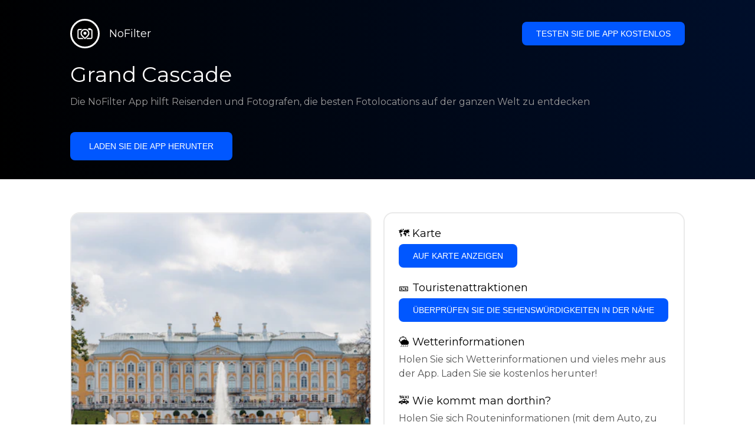

--- FILE ---
content_type: text/html; charset=utf-8
request_url: https://getnofilter.com/de/spot/grand-cascade-from-bridge-in-park-in-russia
body_size: 7193
content:
<!DOCTYPE html><html lang="de"><head><meta charSet="utf-8"/><meta name="viewport" content="width=device-width, initial-scale=1"/><link rel="preload" href="/_next/static/media/e8f2fbee2754df70-s.p.9b7a96b4.woff2" as="font" crossorigin="" type="font/woff2"/><link rel="preload" as="image" href="https://images.unsplash.com/photo-1694702817060-04eeacaa0a9d?crop=entropy&amp;cs=tinysrgb&amp;fit=max&amp;auto=format&amp;ixid=M3wyMzkyNXwwfDF8c2VhcmNofDkzfHxmb3VudGFpbnxlbnwwfHx8fDE3MzA3MjQ3NzB8MA&amp;ixlib=rb-4.0.3&amp;q=80&amp;w=400" fetchPriority="high"/><link rel="stylesheet" href="/_next/static/chunks/f4e0acf8cdada3ec.css" data-precedence="next"/><link rel="stylesheet" href="/_next/static/chunks/d5fee9eb36fedcb3.css" data-precedence="next"/><link rel="preload" as="script" fetchPriority="low" href="/_next/static/chunks/4c52643e5f1cf96b.js"/><script src="/_next/static/chunks/bed41af93ccbf77b.js" async=""></script><script src="/_next/static/chunks/8082ab48faca5ea1.js" async=""></script><script src="/_next/static/chunks/0e4889d356df2fcb.js" async=""></script><script src="/_next/static/chunks/turbopack-982cc4d3ec32fdef.js" async=""></script><script src="/_next/static/chunks/ff1a16fafef87110.js" async=""></script><script src="/_next/static/chunks/7dd66bdf8a7e5707.js" async=""></script><script src="/_next/static/chunks/a5196e0b2ba7a278.js" async=""></script><script src="/_next/static/chunks/84cb2b6e89d7b546.js" async=""></script><meta name="next-size-adjust" content=""/><link rel="preconnect" href="https://images.unsplash.com" crossorigin="anonymous"/><link rel="preconnect" href="https://statics.getnofilter.com" crossorigin="anonymous"/><meta name="theme-color" content="#ffffff"/><title>Grand Cascade - Von Bridge in Park, Russia</title><meta name="description" content="Große Kaskade und Brücke im Park ist ein berühmtes Wahrzeichen in St. Petersburg, Russland. Die Kaskade befindet sich zwischen dem oberen und dem unteren Parkteich und besteht aus 64 Stufen und 21 Springbrunnen. Die Brücke über die Kaskade wurde 1720 nach einem Entwurf von Domenico Trezzini gebaut. Das Hauptmerkmal des Parks sind zwei große Statuen, die (A) Samson darstellen, der das Maul eines Löwen aufreißt, und (B) eine Gruppe allegorischer Figuren. Der Park bietet auch wunderschön geformte Bäume, üppige Vegetation und romantische Pavillons. Diese malerische Landschaft bietet eine wunderbare Kulisse für viele unvergessliche Bilder!"/><meta name="author" content="Broda Noel"/><meta name="keywords" content="photo spots,photo location,best places to take photos,best instagrammable places,photo-travel app"/><meta name="robots" content="index, follow"/><meta name="apple-itunes-app" content="app-id=1445583976"/><meta name="fb:app_id" content="379133649596384"/><meta name="X-UA-Compatible" content="ie=edge"/><link rel="canonical" href="https://getnofilter.com/de/spot/grand-cascade-from-bridge-in-park-in-russia"/><link rel="alternate" hrefLang="ar" href="https://getnofilter.com/ar/spot/grand-cascade-from-bridge-in-park-in-russia"/><link rel="alternate" hrefLang="az" href="https://getnofilter.com/az/spot/grand-cascade-from-bridge-in-park-in-russia"/><link rel="alternate" hrefLang="be" href="https://getnofilter.com/be/spot/grand-cascade-from-bridge-in-park-in-russia"/><link rel="alternate" hrefLang="ca" href="https://getnofilter.com/ca/spot/grand-cascade-from-bridge-in-park-in-russia"/><link rel="alternate" hrefLang="cs" href="https://getnofilter.com/cs/spot/grand-cascade-from-bridge-in-park-in-russia"/><link rel="alternate" hrefLang="de" href="https://getnofilter.com/de/spot/grand-cascade-from-bridge-in-park-in-russia"/><link rel="alternate" hrefLang="en" href="https://getnofilter.com/en/spot/grand-cascade-from-bridge-in-park-in-russia"/><link rel="alternate" hrefLang="es" href="https://getnofilter.com/es/spot/grand-cascade-from-bridge-in-park-in-russia"/><link rel="alternate" hrefLang="fa" href="https://getnofilter.com/fa/spot/grand-cascade-from-bridge-in-park-in-russia"/><link rel="alternate" hrefLang="fr" href="https://getnofilter.com/fr/spot/grand-cascade-from-bridge-in-park-in-russia"/><link rel="alternate" hrefLang="hi" href="https://getnofilter.com/hi/spot/grand-cascade-from-bridge-in-park-in-russia"/><link rel="alternate" hrefLang="hr" href="https://getnofilter.com/hr/spot/grand-cascade-from-bridge-in-park-in-russia"/><link rel="alternate" hrefLang="hu" href="https://getnofilter.com/hu/spot/grand-cascade-from-bridge-in-park-in-russia"/><link rel="alternate" hrefLang="id" href="https://getnofilter.com/id/spot/grand-cascade-from-bridge-in-park-in-russia"/><link rel="alternate" hrefLang="in" href="https://getnofilter.com/id/spot/grand-cascade-from-bridge-in-park-in-russia"/><link rel="alternate" hrefLang="is" href="https://getnofilter.com/is/spot/grand-cascade-from-bridge-in-park-in-russia"/><link rel="alternate" hrefLang="it" href="https://getnofilter.com/it/spot/grand-cascade-from-bridge-in-park-in-russia"/><link rel="alternate" hrefLang="ja" href="https://getnofilter.com/ja/spot/grand-cascade-from-bridge-in-park-in-russia"/><link rel="alternate" hrefLang="ko" href="https://getnofilter.com/ko/spot/grand-cascade-from-bridge-in-park-in-russia"/><link rel="alternate" hrefLang="nl" href="https://getnofilter.com/nl/spot/grand-cascade-from-bridge-in-park-in-russia"/><link rel="alternate" hrefLang="pl" href="https://getnofilter.com/pl/spot/grand-cascade-from-bridge-in-park-in-russia"/><link rel="alternate" hrefLang="pt" href="https://getnofilter.com/pt/spot/grand-cascade-from-bridge-in-park-in-russia"/><link rel="alternate" hrefLang="ro" href="https://getnofilter.com/ro/spot/grand-cascade-from-bridge-in-park-in-russia"/><link rel="alternate" hrefLang="ru" href="https://getnofilter.com/ru/spot/grand-cascade-from-bridge-in-park-in-russia"/><link rel="alternate" hrefLang="sk" href="https://getnofilter.com/sk/spot/grand-cascade-from-bridge-in-park-in-russia"/><link rel="alternate" hrefLang="sv" href="https://getnofilter.com/sv/spot/grand-cascade-from-bridge-in-park-in-russia"/><link rel="alternate" hrefLang="th" href="https://getnofilter.com/th/spot/grand-cascade-from-bridge-in-park-in-russia"/><link rel="alternate" hrefLang="tr" href="https://getnofilter.com/tr/spot/grand-cascade-from-bridge-in-park-in-russia"/><link rel="alternate" hrefLang="uk" href="https://getnofilter.com/uk/spot/grand-cascade-from-bridge-in-park-in-russia"/><link rel="alternate" hrefLang="vi" href="https://getnofilter.com/vi/spot/grand-cascade-from-bridge-in-park-in-russia"/><link rel="alternate" hrefLang="zh" href="https://getnofilter.com/zh/spot/grand-cascade-from-bridge-in-park-in-russia"/><meta property="og:title" content="Grand Cascade - Von Bridge in Park, Russia"/><meta property="og:description" content="Große Kaskade und Brücke im Park ist ein berühmtes Wahrzeichen in St. Petersburg, Russland. Die Kaskade befindet sich zwischen dem oberen und dem unteren Parkteich und besteht aus 64 Stufen und 21 Springbrunnen. Die Brücke über die Kaskade wurde 1720 nach einem Entwurf von Domenico Trezzini gebaut. Das Hauptmerkmal des Parks sind zwei große Statuen, die (A) Samson darstellen, der das Maul eines Löwen aufreißt, und (B) eine Gruppe allegorischer Figuren. Der Park bietet auch wunderschön geformte Bäume, üppige Vegetation und romantische Pavillons. Diese malerische Landschaft bietet eine wunderbare Kulisse für viele unvergessliche Bilder!"/><meta property="og:url" content="https://getnofilter.com/de/spot/grand-cascade-from-bridge-in-park-in-russia"/><meta property="og:site_name" content="NoFilter®"/><meta property="og:locale" content="de"/><meta property="og:image" content="https://images.unsplash.com/photo-1694702817060-04eeacaa0a9d?crop=entropy&amp;cs=tinysrgb&amp;fit=max&amp;auto=format&amp;ixid=M3wyMzkyNXwwfDF8c2VhcmNofDkzfHxmb3VudGFpbnxlbnwwfHx8fDE3MzA3MjQ3NzB8MA&amp;ixlib=rb-4.0.3&amp;q=80&amp;w=1080"/><meta property="og:image:width" content="3648"/><meta property="og:image:height" content="5472"/><meta property="og:image:alt" content="Grand Cascade - Von Bridge in Park, Russia"/><meta property="og:type" content="website"/><meta name="twitter:card" content="summary_large_image"/><meta name="twitter:title" content="Grand Cascade - Von Bridge in Park, Russia"/><meta name="twitter:description" content="Große Kaskade und Brücke im Park ist ein berühmtes Wahrzeichen in St. Petersburg, Russland. Die Kaskade befindet sich zwischen dem oberen und dem unteren Parkteich und besteht aus 64 Stufen und 21 Springbrunnen. Die Brücke über die Kaskade wurde 1720 nach einem Entwurf von Domenico Trezzini gebaut. Das Hauptmerkmal des Parks sind zwei große Statuen, die (A) Samson darstellen, der das Maul eines Löwen aufreißt, und (B) eine Gruppe allegorischer Figuren. Der Park bietet auch wunderschön geformte Bäume, üppige Vegetation und romantische Pavillons. Diese malerische Landschaft bietet eine wunderbare Kulisse für viele unvergessliche Bilder!"/><meta name="twitter:image" content="https://images.unsplash.com/photo-1694702817060-04eeacaa0a9d?crop=entropy&amp;cs=tinysrgb&amp;fit=max&amp;auto=format&amp;ixid=M3wyMzkyNXwwfDF8c2VhcmNofDkzfHxmb3VudGFpbnxlbnwwfHx8fDE3MzA3MjQ3NzB8MA&amp;ixlib=rb-4.0.3&amp;q=80&amp;w=1080"/><meta name="twitter:image:width" content="3648"/><meta name="twitter:image:height" content="5472"/><meta name="twitter:image:alt" content="Grand Cascade - Von Bridge in Park, Russia"/><link rel="shortcut icon" href="/img/favicon-small.png"/><link rel="apple-touch-icon" href="/img/favicon.png"/><script src="/_next/static/chunks/a6dad97d9634a72d.js" noModule=""></script></head><body class="montserrat_a82a09f6-module__zj2oXG__className"><div hidden=""><!--$--><!--/$--></div><div class="Header-module__ldgnoG__root"><div class="content-wrapper"><div class="Header-module__ldgnoG__top"><a class="Logo-module__FeqWJG__root" href="/de"><div class="Logo-module__FeqWJG__image"></div><div class="Logo-module__FeqWJG__text">NoFilter</div></a><div class="desktopOnly"><button class="Button-module__e7WGRa__root   ">Testen Sie die App kostenlos</button></div></div><div class="Header-module__ldgnoG__center"><div class="Header-module__ldgnoG__left"><h1>Grand Cascade</h1><p>Die NoFilter App hilft Reisenden und Fotografen, die besten Fotolocations auf der ganzen Welt zu entdecken</p><button class="Button-module__e7WGRa__root Button-module__e7WGRa__big  ">Laden Sie die App herunter</button></div></div></div></div><div class="Spot-module__d2znca__root"><div class="content-wrapper" id="content"><article class="TheSpot-module__2jdcOG__root"><div class="TheSpot-module__2jdcOG__wrapper"><div class="TheSpot-module__2jdcOG__photo" data-n="1"><figure><img fetchPriority="high" class="img" src="https://images.unsplash.com/photo-1694702817060-04eeacaa0a9d?crop=entropy&amp;cs=tinysrgb&amp;fit=max&amp;auto=format&amp;ixid=M3wyMzkyNXwwfDF8c2VhcmNofDkzfHxmb3VudGFpbnxlbnwwfHx8fDE3MzA3MjQ3NzB8MA&amp;ixlib=rb-4.0.3&amp;q=80&amp;w=400" alt="Grand Cascade - Von Bridge in Park, Russia" style="width:100%;aspect-ratio:0.6666666666666666"/><figcaption>Grand Cascade - Von Bridge in Park, Russia</figcaption><div class="TheSpot-module__2jdcOG__data"><div class="TheSpot-module__2jdcOG__by"><div class="TheSpot-module__2jdcOG__avatar">U</div><span>@<!-- -->ikocs<!-- --> - Unsplash</span></div><div class="TheSpot-module__2jdcOG__name">Grand Cascade</div><div class="TheSpot-module__2jdcOG__from">📍 <!-- -->Von Bridge in Park, Russia</div></div><div class="TheSpot-module__2jdcOG__description"><span>Große Kaskade und Brücke im Park ist ein berühmtes Wahrzeichen in St. Petersburg, Russland. Die Kaskade befindet sich zwischen dem oberen und dem unteren Parkteich und besteht aus 64 Stufen und 21 Springbrunnen. Die Brücke über die Kaskade wurde 1720 nach einem Entwurf von Domenico Trezzini gebaut. Das Hauptmerkmal des Parks sind zwei große Statuen, die (A) Samson darstellen, der das Maul eines Löwen aufreißt, und (B) eine Gruppe allegorischer Figuren. Der Park bietet auch wunderschön geformte Bäume, üppige Vegetation und romantische Pavillons. Diese malerische Landschaft bietet eine wunderbare Kulisse für viele unvergessliche Bilder!</span></div></figure></div><div class="TheSpot-module__2jdcOG__actions"><h2 style="margin-top:0">🗺 <!-- -->Karte</h2><button class="Button-module__e7WGRa__root   TheSpot-module__2jdcOG__checkButton">Auf Karte anzeigen</button><h2>🎫 <!-- -->Touristenattraktionen</h2><button class="Button-module__e7WGRa__root   TheSpot-module__2jdcOG__checkButton">Überprüfen Sie die Sehenswürdigkeiten in der Nähe</button><h2>🌦 <!-- -->Wetterinformationen</h2><div class="TheSpot-module__2jdcOG__action_text">Holen Sie sich Wetterinformationen und vieles mehr aus der App. Laden Sie sie kostenlos herunter!</div><h2>🚕 <!-- -->Wie kommt man dorthin?</h2><div class="TheSpot-module__2jdcOG__action_text">Holen Sie sich Routeninformationen (mit dem Auto, zu Fuß, mit öffentlichen Verkehrsmitteln usw.) und vieles mehr aus der App. Laden Sie sie kostenlos herunter!</div></div></div></article><div class="Spot-module__d2znca__download"><div class="JoinToday-module__8RVVCq__root"><div class="JoinToday-module__8RVVCq__wrapper"><div class="JoinToday-module__8RVVCq__text">Möchten Sie mehr sehen?<br/>Laden Sie die App herunter. Sie ist kostenlos!</div><div class="JoinToday-module__8RVVCq__download"><button class="Button-module__e7WGRa__root Button-module__e7WGRa__big Button-module__e7WGRa__secondary ">Klicken Sie hier</button></div></div></div></div></div></div><!--$--><!--/$--><div class="Footer-module__Grjkva__root"><div class="content-wrapper"><div class="Footer-module__Grjkva__wrapper"><div class="Footer-module__Grjkva__left"><div>NoFilter</div><div class="Footer-module__Grjkva__lema">Entdecken Sie die besten Fotolocations in der Nähe und weltweit. Finden Sie atemberaubende Orte, die von Fotografen bewertet wurden. Kostenlose App für Android und iOS</div><div class="Footer-module__Grjkva__title">Soziale Medien</div><div class="Footer-module__Grjkva__socialMedia"><a href="https://instagram.com/getnofilter" target="_blank" rel="noopener noreferrer">@getnofilter</a></div></div><div class="Footer-module__Grjkva__center"><div><div class="Footer-module__Grjkva__title">Nützliche Links</div><ul><li><a href="/de/blog">Blog</a></li><li><a href="/de/terms-of-use">Nutzungsbedingungen</a></li><li><a href="/de/privacy-policy">Datenschutzrichtlinie</a></li><li><a href="/de/developers">Developers</a></li><li><a href="de/brand-toolkit">Brand Toolkit</a></li><li><a href="/de/contact">Kontaktieren Sie uns</a></li></ul></div></div><div class="Footer-module__Grjkva__right"><div class="Footer-module__Grjkva__title">Möchten Sie mehr sehen?<br/>Laden Sie die App herunter. Sie ist kostenlos!</div></div></div></div><div class="Footer-module__Grjkva__bottom"><div class="content-wrapper"><div>© Copyright - NoFilter</div></div></div></div><script src="/_next/static/chunks/4c52643e5f1cf96b.js" id="_R_" async=""></script><script>(self.__next_f=self.__next_f||[]).push([0])</script><script>self.__next_f.push([1,"1:\"$Sreact.fragment\"\n2:I[39756,[\"/_next/static/chunks/ff1a16fafef87110.js\",\"/_next/static/chunks/7dd66bdf8a7e5707.js\"],\"default\"]\n3:I[37457,[\"/_next/static/chunks/ff1a16fafef87110.js\",\"/_next/static/chunks/7dd66bdf8a7e5707.js\"],\"default\"]\n6:I[97367,[\"/_next/static/chunks/ff1a16fafef87110.js\",\"/_next/static/chunks/7dd66bdf8a7e5707.js\"],\"OutletBoundary\"]\n8:I[11533,[\"/_next/static/chunks/ff1a16fafef87110.js\",\"/_next/static/chunks/7dd66bdf8a7e5707.js\"],\"AsyncMetadataOutlet\"]\na:I[97367,[\"/_next/static/chunks/ff1a16fafef87110.js\",\"/_next/static/chunks/7dd66bdf8a7e5707.js\"],\"ViewportBoundary\"]\nc:I[97367,[\"/_next/static/chunks/ff1a16fafef87110.js\",\"/_next/static/chunks/7dd66bdf8a7e5707.js\"],\"MetadataBoundary\"]\nd:\"$Sreact.suspense\"\nf:I[68027,[],\"default\"]\n:HL[\"/_next/static/chunks/f4e0acf8cdada3ec.css\",\"style\"]\n:HL[\"/_next/static/media/e8f2fbee2754df70-s.p.9b7a96b4.woff2\",\"font\",{\"crossOrigin\":\"\",\"type\":\"font/woff2\"}]\n:HL[\"/_next/static/chunks/d5fee9eb36fedcb3.css\",\"style\"]\n"])</script><script>self.__next_f.push([1,"0:{\"P\":null,\"b\":\"8ue0UDvI8FZK_NeqvX7jw\",\"p\":\"\",\"c\":[\"\",\"de\",\"spot\",\"grand-cascade-from-bridge-in-park-in-russia\"],\"i\":false,\"f\":[[[\"\",{\"children\":[[\"lang\",\"de\",\"d\"],{\"children\":[\"spot\",{\"children\":[[\"slug\",\"grand-cascade-from-bridge-in-park-in-russia\",\"d\"],{\"children\":[\"__PAGE__\",{}]}]}]},\"$undefined\",\"$undefined\",true]}],[\"\",[\"$\",\"$1\",\"c\",{\"children\":[null,[\"$\",\"$L2\",null,{\"parallelRouterKey\":\"children\",\"error\":\"$undefined\",\"errorStyles\":\"$undefined\",\"errorScripts\":\"$undefined\",\"template\":[\"$\",\"$L3\",null,{}],\"templateStyles\":\"$undefined\",\"templateScripts\":\"$undefined\",\"notFound\":[[[\"$\",\"title\",null,{\"children\":\"404: This page could not be found.\"}],[\"$\",\"div\",null,{\"style\":{\"fontFamily\":\"system-ui,\\\"Segoe UI\\\",Roboto,Helvetica,Arial,sans-serif,\\\"Apple Color Emoji\\\",\\\"Segoe UI Emoji\\\"\",\"height\":\"100vh\",\"textAlign\":\"center\",\"display\":\"flex\",\"flexDirection\":\"column\",\"alignItems\":\"center\",\"justifyContent\":\"center\"},\"children\":[\"$\",\"div\",null,{\"children\":[[\"$\",\"style\",null,{\"dangerouslySetInnerHTML\":{\"__html\":\"body{color:#000;background:#fff;margin:0}.next-error-h1{border-right:1px solid rgba(0,0,0,.3)}@media (prefers-color-scheme:dark){body{color:#fff;background:#000}.next-error-h1{border-right:1px solid rgba(255,255,255,.3)}}\"}}],[\"$\",\"h1\",null,{\"className\":\"next-error-h1\",\"style\":{\"display\":\"inline-block\",\"margin\":\"0 20px 0 0\",\"padding\":\"0 23px 0 0\",\"fontSize\":24,\"fontWeight\":500,\"verticalAlign\":\"top\",\"lineHeight\":\"49px\"},\"children\":404}],[\"$\",\"div\",null,{\"style\":{\"display\":\"inline-block\"},\"children\":[\"$\",\"h2\",null,{\"style\":{\"fontSize\":14,\"fontWeight\":400,\"lineHeight\":\"49px\",\"margin\":0},\"children\":\"This page could not be found.\"}]}]]}]}]],[]],\"forbidden\":\"$undefined\",\"unauthorized\":\"$undefined\"}]]}],{\"children\":[[\"lang\",\"de\",\"d\"],[\"$\",\"$1\",\"c\",{\"children\":[[[\"$\",\"link\",\"0\",{\"rel\":\"stylesheet\",\"href\":\"/_next/static/chunks/f4e0acf8cdada3ec.css\",\"precedence\":\"next\",\"crossOrigin\":\"$undefined\",\"nonce\":\"$undefined\"}],[\"$\",\"script\",\"script-0\",{\"src\":\"/_next/static/chunks/a5196e0b2ba7a278.js\",\"async\":true,\"nonce\":\"$undefined\"}]],\"$L4\"]}],{\"children\":[\"spot\",[\"$\",\"$1\",\"c\",{\"children\":[null,[\"$\",\"$L2\",null,{\"parallelRouterKey\":\"children\",\"error\":\"$undefined\",\"errorStyles\":\"$undefined\",\"errorScripts\":\"$undefined\",\"template\":[\"$\",\"$L3\",null,{}],\"templateStyles\":\"$undefined\",\"templateScripts\":\"$undefined\",\"notFound\":\"$undefined\",\"forbidden\":\"$undefined\",\"unauthorized\":\"$undefined\"}]]}],{\"children\":[[\"slug\",\"grand-cascade-from-bridge-in-park-in-russia\",\"d\"],[\"$\",\"$1\",\"c\",{\"children\":[null,[\"$\",\"$L2\",null,{\"parallelRouterKey\":\"children\",\"error\":\"$undefined\",\"errorStyles\":\"$undefined\",\"errorScripts\":\"$undefined\",\"template\":[\"$\",\"$L3\",null,{}],\"templateStyles\":\"$undefined\",\"templateScripts\":\"$undefined\",\"notFound\":\"$undefined\",\"forbidden\":\"$undefined\",\"unauthorized\":\"$undefined\"}]]}],{\"children\":[\"__PAGE__\",[\"$\",\"$1\",\"c\",{\"children\":[\"$L5\",[[\"$\",\"link\",\"0\",{\"rel\":\"stylesheet\",\"href\":\"/_next/static/chunks/d5fee9eb36fedcb3.css\",\"precedence\":\"next\",\"crossOrigin\":\"$undefined\",\"nonce\":\"$undefined\"}],[\"$\",\"script\",\"script-0\",{\"src\":\"/_next/static/chunks/84cb2b6e89d7b546.js\",\"async\":true,\"nonce\":\"$undefined\"}]],[\"$\",\"$L6\",null,{\"children\":[\"$L7\",[\"$\",\"$L8\",null,{\"promise\":\"$@9\"}]]}]]}],{},null,false]},null,false]},null,false]},null,false]},null,false],[\"$\",\"$1\",\"h\",{\"children\":[null,[[\"$\",\"$La\",null,{\"children\":\"$Lb\"}],[\"$\",\"meta\",null,{\"name\":\"next-size-adjust\",\"content\":\"\"}]],[\"$\",\"$Lc\",null,{\"children\":[\"$\",\"div\",null,{\"hidden\":true,\"children\":[\"$\",\"$d\",null,{\"fallback\":null,\"children\":\"$Le\"}]}]}]]}],false]],\"m\":\"$undefined\",\"G\":[\"$f\",[]],\"s\":false,\"S\":true}\n"])</script><script>self.__next_f.push([1,"10:I[22016,[\"/_next/static/chunks/a5196e0b2ba7a278.js\",\"/_next/static/chunks/84cb2b6e89d7b546.js\"],\"default\"]\n"])</script><script>self.__next_f.push([1,"4:[\"$\",\"html\",null,{\"lang\":\"de\",\"children\":[[\"$\",\"head\",null,{\"children\":[[\"$\",\"link\",null,{\"rel\":\"preconnect\",\"href\":\"https://images.unsplash.com\",\"crossOrigin\":\"anonymous\"}],[\"$\",\"link\",null,{\"rel\":\"preconnect\",\"href\":\"https://statics.getnofilter.com\",\"crossOrigin\":\"anonymous\"}]]}],[\"$\",\"body\",null,{\"className\":\"montserrat_a82a09f6-module__zj2oXG__className\",\"children\":[[\"$\",\"$L2\",null,{\"parallelRouterKey\":\"children\",\"error\":\"$undefined\",\"errorStyles\":\"$undefined\",\"errorScripts\":\"$undefined\",\"template\":[\"$\",\"$L3\",null,{}],\"templateStyles\":\"$undefined\",\"templateScripts\":\"$undefined\",\"notFound\":\"$undefined\",\"forbidden\":\"$undefined\",\"unauthorized\":\"$undefined\"}],[\"$\",\"div\",null,{\"className\":\"Footer-module__Grjkva__root\",\"children\":[[\"$\",\"div\",null,{\"className\":\"content-wrapper\",\"children\":[\"$\",\"div\",null,{\"className\":\"Footer-module__Grjkva__wrapper\",\"children\":[[\"$\",\"div\",null,{\"className\":\"Footer-module__Grjkva__left\",\"children\":[[\"$\",\"div\",null,{\"children\":\"NoFilter\"}],[\"$\",\"div\",null,{\"className\":\"Footer-module__Grjkva__lema\",\"children\":\"Entdecken Sie die besten Fotolocations in der Nähe und weltweit. Finden Sie atemberaubende Orte, die von Fotografen bewertet wurden. Kostenlose App für Android und iOS\"}],[\"$\",\"div\",null,{\"className\":\"Footer-module__Grjkva__title\",\"children\":\"Soziale Medien\"}],[\"$\",\"div\",null,{\"className\":\"Footer-module__Grjkva__socialMedia\",\"children\":[\"$\",\"a\",null,{\"href\":\"https://instagram.com/getnofilter\",\"target\":\"_blank\",\"rel\":\"noopener noreferrer\",\"children\":\"@getnofilter\"}]}]]}],[\"$\",\"div\",null,{\"className\":\"Footer-module__Grjkva__center\",\"children\":[\"$\",\"div\",null,{\"className\":\"$undefined\",\"children\":[[\"$\",\"div\",null,{\"className\":\"Footer-module__Grjkva__title\",\"children\":\"Nützliche Links\"}],[\"$\",\"ul\",null,{\"children\":[[\"$\",\"li\",null,{\"children\":[\"$\",\"$L10\",null,{\"href\":\"/de/blog\",\"prefetch\":false,\"children\":\"Blog\"}]}],[\"$\",\"li\",null,{\"children\":[\"$\",\"$L10\",null,{\"href\":\"/de/terms-of-use\",\"prefetch\":false,\"children\":\"Nutzungsbedingungen\"}]}],[\"$\",\"li\",null,{\"children\":[\"$\",\"$L10\",null,{\"href\":\"/de/privacy-policy\",\"prefetch\":false,\"children\":\"Datenschutzrichtlinie\"}]}],[\"$\",\"li\",null,{\"children\":[\"$\",\"$L10\",null,{\"href\":\"/de/developers\",\"prefetch\":false,\"children\":\"Developers\"}]}],[\"$\",\"li\",null,{\"children\":[\"$\",\"$L10\",null,{\"href\":\"de/brand-toolkit\",\"prefetch\":false,\"children\":\"Brand Toolkit\"}]}],[\"$\",\"li\",null,{\"children\":[\"$\",\"$L10\",null,{\"href\":\"/de/contact\",\"prefetch\":false,\"children\":\"Kontaktieren Sie uns\"}]}]]}]]}]}],[\"$\",\"div\",null,{\"className\":\"Footer-module__Grjkva__right\",\"children\":[\"$\",\"div\",null,{\"className\":\"Footer-module__Grjkva__title\",\"children\":[\"Möchten Sie mehr sehen?\",[\"$\",\"br\",null,{}],\"Laden Sie die App herunter. Sie ist kostenlos!\"]}]}]]}]}],[\"$\",\"div\",null,{\"className\":\"Footer-module__Grjkva__bottom\",\"children\":[\"$\",\"div\",null,{\"className\":\"content-wrapper\",\"children\":[\"$\",\"div\",null,{\"children\":\"© Copyright - NoFilter\"}]}]}]]}]]}]]}]\n"])</script><script>self.__next_f.push([1,"b:[[\"$\",\"meta\",\"0\",{\"charSet\":\"utf-8\"}],[\"$\",\"meta\",\"1\",{\"name\":\"viewport\",\"content\":\"width=device-width, initial-scale=1\"}],[\"$\",\"meta\",\"2\",{\"name\":\"theme-color\",\"content\":\"#ffffff\"}]]\n7:null\n"])</script><script>self.__next_f.push([1,"11:I[79520,[\"/_next/static/chunks/a5196e0b2ba7a278.js\",\"/_next/static/chunks/84cb2b6e89d7b546.js\"],\"\"]\n12:Tdf4,"])</script><script>self.__next_f.push([1,"[{\"@context\":\"https://schema.org/\",\"@type\":\"WebPage\",\"@id\":\"https://getnofilter.com/de/spot/grand-cascade-from-bridge-in-park-in-russia#webpage\",\"url\":\"https://getnofilter.com/de/spot/grand-cascade-from-bridge-in-park-in-russia\",\"name\":\"Grand Cascade - Von Bridge in Park, Russia\",\"description\":\"Große Kaskade und Brücke im Park ist ein berühmtes Wahrzeichen in St. Petersburg, Russland. Die Kaskade befindet sich zwischen dem oberen und dem unteren Parkteich und besteht aus 64 Stufen und 21 Springbrunnen. Die Brücke über die Kaskade wurde 1720 nach einem Entwurf von Domenico Trezzini gebaut. Das Hauptmerkmal des Parks sind zwei große Statuen, die (A) Samson darstellen, der das Maul eines Löwen aufreißt, und (B) eine Gruppe allegorischer Figuren. Der Park bietet auch wunderschön geformte Bäume, üppige Vegetation und romantische Pavillons. Diese malerische Landschaft bietet eine wunderbare Kulisse für viele unvergessliche Bilder!\",\"inLanguage\":\"de\",\"isPartOf\":\"https://getnofilter.com\",\"primaryImageOfPage\":{\"@id\":\"https://getnofilter.com/de/spot/grand-cascade-from-bridge-in-park-in-russia#image\"},\"mainEntity\":{\"@id\":\"https://getnofilter.com/de/spot/grand-cascade-from-bridge-in-park-in-russia#place\"}},{\"@context\":\"https://schema.org/\",\"@type\":\"Place\",\"@id\":\"https://getnofilter.com/de/spot/grand-cascade-from-bridge-in-park-in-russia#place\",\"mainEntityOfPage\":\"https://getnofilter.com/de/spot/grand-cascade-from-bridge-in-park-in-russia#webpage\",\"url\":\"https://getnofilter.com/de/spot/grand-cascade-from-bridge-in-park-in-russia\",\"hasMap\":\"https://getnofilter.com/de/spot/grand-cascade-from-bridge-in-park-in-russia\",\"name\":\"Grand Cascade - Von Bridge in Park, Russia\",\"description\":\"Große Kaskade und Brücke im Park ist ein berühmtes Wahrzeichen in St. Petersburg, Russland. Die Kaskade befindet sich zwischen dem oberen und dem unteren Parkteich und besteht aus 64 Stufen und 21 Springbrunnen. Die Brücke über die Kaskade wurde 1720 nach einem Entwurf von Domenico Trezzini gebaut. Das Hauptmerkmal des Parks sind zwei große Statuen, die (A) Samson darstellen, der das Maul eines Löwen aufreißt, und (B) eine Gruppe allegorischer Figuren. Der Park bietet auch wunderschön geformte Bäume, üppige Vegetation und romantische Pavillons. Diese malerische Landschaft bietet eine wunderbare Kulisse für viele unvergessliche Bilder!\",\"image\":\"https://images.unsplash.com/photo-1694702817060-04eeacaa0a9d?crop=entropy\u0026cs=tinysrgb\u0026fit=max\u0026auto=format\u0026ixid=M3wyMzkyNXwwfDF8c2VhcmNofDkzfHxmb3VudGFpbnxlbnwwfHx8fDE3MzA3MjQ3NzB8MA\u0026ixlib=rb-4.0.3\u0026q=80\u0026w=1080\",\"latitude\":59.88666728880156,\"longitude\":29.910066425800323,\"geo\":{\"@type\":\"GeoCoordinates\",\"latitude\":59.88666728880156,\"longitude\":29.910066425800323},\"address\":{\"@type\":\"PostalAddress\",\"addressCountry\":\"Russia\",\"addressLocality\":\"Bridge in Park\"},\"publicAccess\":true},{\"@context\":\"https://schema.org/\",\"@type\":\"ImageObject\",\"@id\":\"https://getnofilter.com/de/spot/grand-cascade-from-bridge-in-park-in-russia#image\",\"contentUrl\":\"https://images.unsplash.com/photo-1694702817060-04eeacaa0a9d?crop=entropy\u0026cs=tinysrgb\u0026fit=max\u0026auto=format\u0026ixid=M3wyMzkyNXwwfDF8c2VhcmNofDkzfHxmb3VudGFpbnxlbnwwfHx8fDE3MzA3MjQ3NzB8MA\u0026ixlib=rb-4.0.3\u0026q=80\u0026w=1080\",\"license\":\"https://getnofilter.com/terms-of-use\",\"acquireLicensePage\":\"https://getnofilter.com/terms-of-use\",\"creditText\":\"NoFilter \u0026 Photo author\",\"width\":3648,\"height\":5472,\"caption\":\"Grand Cascade - Von Bridge in Park, Russia\",\"creator\":{\"@type\":\"Person\",\"name\":\"ikocs\"},\"representativeOfPage\":true,\"copyrightNotice\":\"NoFilter \u0026 Photo author\"}]"])</script><script>self.__next_f.push([1,"5:[[\"$\",\"$L11\",null,{\"id\":\"spot-jsonld\",\"type\":\"application/ld+json\",\"dangerouslySetInnerHTML\":{\"__html\":\"$12\"}}],\"$L13\",\"$L14\",\"$L15\"]\n"])</script><script>self.__next_f.push([1,"9:{\"metadata\":[[\"$\",\"title\",\"0\",{\"children\":\"Grand Cascade - Von Bridge in Park, Russia\"}],[\"$\",\"meta\",\"1\",{\"name\":\"description\",\"content\":\"Große Kaskade und Brücke im Park ist ein berühmtes Wahrzeichen in St. Petersburg, Russland. Die Kaskade befindet sich zwischen dem oberen und dem unteren Parkteich und besteht aus 64 Stufen und 21 Springbrunnen. Die Brücke über die Kaskade wurde 1720 nach einem Entwurf von Domenico Trezzini gebaut. Das Hauptmerkmal des Parks sind zwei große Statuen, die (A) Samson darstellen, der das Maul eines Löwen aufreißt, und (B) eine Gruppe allegorischer Figuren. Der Park bietet auch wunderschön geformte Bäume, üppige Vegetation und romantische Pavillons. Diese malerische Landschaft bietet eine wunderbare Kulisse für viele unvergessliche Bilder!\"}],[\"$\",\"meta\",\"2\",{\"name\":\"author\",\"content\":\"Broda Noel\"}],[\"$\",\"meta\",\"3\",{\"name\":\"keywords\",\"content\":\"photo spots,photo location,best places to take photos,best instagrammable places,photo-travel app\"}],[\"$\",\"meta\",\"4\",{\"name\":\"robots\",\"content\":\"index, follow\"}],[\"$\",\"meta\",\"5\",{\"name\":\"apple-itunes-app\",\"content\":\"app-id=1445583976\"}],[\"$\",\"meta\",\"6\",{\"name\":\"fb:app_id\",\"content\":\"379133649596384\"}],[\"$\",\"meta\",\"7\",{\"name\":\"X-UA-Compatible\",\"content\":\"ie=edge\"}],[\"$\",\"link\",\"8\",{\"rel\":\"canonical\",\"href\":\"https://getnofilter.com/de/spot/grand-cascade-from-bridge-in-park-in-russia\"}],[\"$\",\"link\",\"9\",{\"rel\":\"alternate\",\"hrefLang\":\"ar\",\"href\":\"https://getnofilter.com/ar/spot/grand-cascade-from-bridge-in-park-in-russia\"}],[\"$\",\"link\",\"10\",{\"rel\":\"alternate\",\"hrefLang\":\"az\",\"href\":\"https://getnofilter.com/az/spot/grand-cascade-from-bridge-in-park-in-russia\"}],[\"$\",\"link\",\"11\",{\"rel\":\"alternate\",\"hrefLang\":\"be\",\"href\":\"https://getnofilter.com/be/spot/grand-cascade-from-bridge-in-park-in-russia\"}],[\"$\",\"link\",\"12\",{\"rel\":\"alternate\",\"hrefLang\":\"ca\",\"href\":\"https://getnofilter.com/ca/spot/grand-cascade-from-bridge-in-park-in-russia\"}],[\"$\",\"link\",\"13\",{\"rel\":\"alternate\",\"hrefLang\":\"cs\",\"href\":\"https://getnofilter.com/cs/spot/grand-cascade-from-bridge-in-park-in-russia\"}],[\"$\",\"link\",\"14\",{\"rel\":\"alternate\",\"hrefLang\":\"de\",\"href\":\"https://getnofilter.com/de/spot/grand-cascade-from-bridge-in-park-in-russia\"}],[\"$\",\"link\",\"15\",{\"rel\":\"alternate\",\"hrefLang\":\"en\",\"href\":\"https://getnofilter.com/en/spot/grand-cascade-from-bridge-in-park-in-russia\"}],[\"$\",\"link\",\"16\",{\"rel\":\"alternate\",\"hrefLang\":\"es\",\"href\":\"https://getnofilter.com/es/spot/grand-cascade-from-bridge-in-park-in-russia\"}],[\"$\",\"link\",\"17\",{\"rel\":\"alternate\",\"hrefLang\":\"fa\",\"href\":\"https://getnofilter.com/fa/spot/grand-cascade-from-bridge-in-park-in-russia\"}],[\"$\",\"link\",\"18\",{\"rel\":\"alternate\",\"hrefLang\":\"fr\",\"href\":\"https://getnofilter.com/fr/spot/grand-cascade-from-bridge-in-park-in-russia\"}],[\"$\",\"link\",\"19\",{\"rel\":\"alternate\",\"hrefLang\":\"hi\",\"href\":\"https://getnofilter.com/hi/spot/grand-cascade-from-bridge-in-park-in-russia\"}],[\"$\",\"link\",\"20\",{\"rel\":\"alternate\",\"hrefLang\":\"hr\",\"href\":\"https://getnofilter.com/hr/spot/grand-cascade-from-bridge-in-park-in-russia\"}],[\"$\",\"link\",\"21\",{\"rel\":\"alternate\",\"hrefLang\":\"hu\",\"href\":\"https://getnofilter.com/hu/spot/grand-cascade-from-bridge-in-park-in-russia\"}],[\"$\",\"link\",\"22\",{\"rel\":\"alternate\",\"hrefLang\":\"id\",\"href\":\"https://getnofilter.com/id/spot/grand-cascade-from-bridge-in-park-in-russia\"}],[\"$\",\"link\",\"23\",{\"rel\":\"alternate\",\"hrefLang\":\"in\",\"href\":\"https://getnofilter.com/id/spot/grand-cascade-from-bridge-in-park-in-russia\"}],[\"$\",\"link\",\"24\",{\"rel\":\"alternate\",\"hrefLang\":\"is\",\"href\":\"https://getnofilter.com/is/spot/grand-cascade-from-bridge-in-park-in-russia\"}],[\"$\",\"link\",\"25\",{\"rel\":\"alternate\",\"hrefLang\":\"it\",\"href\":\"https://getnofilter.com/it/spot/grand-cascade-from-bridge-in-park-in-russia\"}],[\"$\",\"link\",\"26\",{\"rel\":\"alternate\",\"hrefLang\":\"ja\",\"href\":\"https://getnofilter.com/ja/spot/grand-cascade-from-bridge-in-park-in-russia\"}],\"$L16\",\"$L17\",\"$L18\",\"$L19\",\"$L1a\",\"$L1b\",\"$L1c\",\"$L1d\",\"$L1e\",\"$L1f\",\"$L20\",\"$L21\",\"$L22\",\"$L23\",\"$L24\",\"$L25\",\"$L26\",\"$L27\",\"$L28\",\"$L29\",\"$L2a\",\"$L2b\",\"$L2c\",\"$L2d\",\"$L2e\",\"$L2f\",\"$L30\",\"$L31\",\"$L32\",\"$L33\",\"$L34\",\"$L35\",\"$L36\"],\"error\":null,\"digest\":\"$undefined\"}\n"])</script><script>self.__next_f.push([1,"e:\"$9:metadata\"\n"])</script><script>self.__next_f.push([1,"37:I[752,[\"/_next/static/chunks/a5196e0b2ba7a278.js\",\"/_next/static/chunks/84cb2b6e89d7b546.js\"],\"default\"]\n38:I[64021,[\"/_next/static/chunks/a5196e0b2ba7a278.js\",\"/_next/static/chunks/84cb2b6e89d7b546.js\"],\"default\"]\n39:I[15512,[\"/_next/static/chunks/a5196e0b2ba7a278.js\",\"/_next/static/chunks/84cb2b6e89d7b546.js\"],\"default\"]\n3a:I[27201,[\"/_next/static/chunks/ff1a16fafef87110.js\",\"/_next/static/chunks/7dd66bdf8a7e5707.js\"],\"IconMark\"]\n"])</script><script>self.__next_f.push([1,"13:[\"$\",\"div\",null,{\"className\":\"Header-module__ldgnoG__root\",\"children\":[\"$\",\"div\",null,{\"className\":\"content-wrapper\",\"children\":[[\"$\",\"div\",null,{\"className\":\"Header-module__ldgnoG__top\",\"children\":[[\"$\",\"$L10\",null,{\"className\":\"Logo-module__FeqWJG__root\",\"href\":\"/de\",\"prefetch\":false,\"children\":[[\"$\",\"div\",null,{\"className\":\"Logo-module__FeqWJG__image\"}],[\"$\",\"div\",null,{\"className\":\"Logo-module__FeqWJG__text\",\"children\":\"NoFilter\"}]]}],[\"$\",\"$L37\",null,{\"buttonText\":\"Testen Sie die App kostenlos\",\"wrapperClassName\":\"desktopOnly\",\"downloadWrapperClassName\":\"Header-module__ldgnoG__topDownloads\"}]]}],[\"$\",\"div\",null,{\"className\":\"Header-module__ldgnoG__center\",\"children\":[\"$\",\"div\",null,{\"className\":\"Header-module__ldgnoG__left\",\"children\":[[\"$\",\"h1\",null,{\"children\":\"Grand Cascade\"}],[\"$\",\"p\",null,{\"children\":\"Die NoFilter App hilft Reisenden und Fotografen, die besten Fotolocations auf der ganzen Welt zu entdecken\"}],[\"$\",\"$L37\",null,{\"buttonText\":\"Laden Sie die App herunter\",\"buttonProps\":{\"isBig\":true},\"downloadWrapperClassName\":\"Header-module__ldgnoG__leftDownloads\"}]]}]}]]}]}]\n"])</script><script>self.__next_f.push([1,"14:[\"$\",\"$L38\",null,{\"spot\":{\"id\":\"9d4347d1-2038-424d-9552-2804d1ead822\",\"lat\":59.88666728880156,\"lng\":29.910066425800323,\"userPhotosHydrated\":[]}}]\n"])</script><script>self.__next_f.push([1,"15:[\"$\",\"div\",null,{\"className\":\"Spot-module__d2znca__root\",\"children\":[\"$\",\"div\",null,{\"className\":\"content-wrapper\",\"id\":\"content\",\"children\":[[\"$\",\"$L39\",null,{\"t\":{\"spot\":{\"anonymous\":\"Anonym\",\"header\":\"Wir helfen \u003cu\u003eReisenden und Fotografen\u003c/u\u003e, \u003cu\u003edie besten Fotolocations\u003c/u\u003e auf der ganzen Welt zu entdecken\",\"showOnMap\":\"Auf Karte anzeigen\",\"wantTo\":\"Möchten Sie mehr sehen? Laden Sie die App herunter. Sie ist kostenlos!\",\"noDescription\":\"Noch keine Beschreibung verfügbar\",\"allTheInfo\":\"Alle Informationen über:\",\"from\":\"Von\",\"weather\":\"Wetterinformationen\",\"howTo\":\"Wie kommt man dorthin?\",\"getWeather\":\"Holen Sie sich Wetterinformationen und vieles mehr aus der App. Laden Sie sie kostenlos herunter!\",\"getRoutes\":\"Holen Sie sich Routeninformationen (mit dem Auto, zu Fuß, mit öffentlichen Verkehrsmitteln usw.) und vieles mehr aus der App. Laden Sie sie kostenlos herunter!\",\"loading\":\"Laden\",\"map\":\"Karte\",\"touristAttractions\":\"Touristenattraktionen\",\"noAttractions\":\"Es gibt keine Touristenattraktionen in der Nähe\",\"checkTour\":\"Überprüfen Sie die Sehenswürdigkeiten in der Nähe\",\"seePrices\":\"Preise, Verfügbarkeit und mehr anzeigen\"}},\"lang\":\"de\",\"spot\":{\"id\":\"9d4347d1-2038-424d-9552-2804d1ead822\",\"slug\":\"grand-cascade-from-bridge-in-park-in-russia\",\"name\":\"Grand Cascade\",\"from\":\"Bridge in Park\",\"description\":\"Große Kaskade und Brücke im Park ist ein berühmtes Wahrzeichen in St. Petersburg, Russland. Die Kaskade befindet sich zwischen dem oberen und dem unteren Parkteich und besteht aus 64 Stufen und 21 Springbrunnen. Die Brücke über die Kaskade wurde 1720 nach einem Entwurf von Domenico Trezzini gebaut. Das Hauptmerkmal des Parks sind zwei große Statuen, die (A) Samson darstellen, der das Maul eines Löwen aufreißt, und (B) eine Gruppe allegorischer Figuren. Der Park bietet auch wunderschön geformte Bäume, üppige Vegetation und romantische Pavillons. Diese malerische Landschaft bietet eine wunderbare Kulisse für viele unvergessliche Bilder!\",\"lat\":59.88666728880156,\"lng\":29.910066425800323,\"photosHydrated\":[{\"id\":\"QsjSARs61xk\",\"urls\":{\"regular\":\"https://images.unsplash.com/photo-1694702817060-04eeacaa0a9d?crop=entropy\u0026cs=tinysrgb\u0026fit=max\u0026fm=jpg\u0026ixid=M3wyMzkyNXwwfDF8c2VhcmNofDkzfHxmb3VudGFpbnxlbnwwfHx8fDE3MzA3MjQ3NzB8MA\u0026ixlib=rb-4.0.3\u0026q=80\u0026w=1080\"},\"user\":{\"id\":\"NeRgrW3FTkE\",\"username\":\"ikocs\"},\"width\":3648,\"height\":5472}],\"userPhotosHydrated\":\"$14:props:spot:userPhotosHydrated\",\"country\":\"Russia\",\"isTop\":false,\"tips\":[],\"category\":4}}],[\"$\",\"div\",null,{\"className\":\"Spot-module__d2znca__download\",\"children\":[\"$\",\"div\",null,{\"className\":\"JoinToday-module__8RVVCq__root\",\"children\":[\"$\",\"div\",null,{\"className\":\"JoinToday-module__8RVVCq__wrapper\",\"children\":[[\"$\",\"div\",null,{\"className\":\"JoinToday-module__8RVVCq__text\",\"children\":[\"Möchten Sie mehr sehen?\",[\"$\",\"br\",null,{}],\"Laden Sie die App herunter. Sie ist kostenlos!\"]}],[\"$\",\"div\",null,{\"className\":\"JoinToday-module__8RVVCq__download\",\"children\":[\"$\",\"$L37\",null,{\"buttonText\":\"Klicken Sie hier\",\"buttonProps\":{\"isBig\":true,\"isSecondary\":true}}]}]]}]}]}]]}]}]\n"])</script><script>self.__next_f.push([1,"16:[\"$\",\"link\",\"27\",{\"rel\":\"alternate\",\"hrefLang\":\"ko\",\"href\":\"https://getnofilter.com/ko/spot/grand-cascade-from-bridge-in-park-in-russia\"}]\n17:[\"$\",\"link\",\"28\",{\"rel\":\"alternate\",\"hrefLang\":\"nl\",\"href\":\"https://getnofilter.com/nl/spot/grand-cascade-from-bridge-in-park-in-russia\"}]\n18:[\"$\",\"link\",\"29\",{\"rel\":\"alternate\",\"hrefLang\":\"pl\",\"href\":\"https://getnofilter.com/pl/spot/grand-cascade-from-bridge-in-park-in-russia\"}]\n19:[\"$\",\"link\",\"30\",{\"rel\":\"alternate\",\"hrefLang\":\"pt\",\"href\":\"https://getnofilter.com/pt/spot/grand-cascade-from-bridge-in-park-in-russia\"}]\n1a:[\"$\",\"link\",\"31\",{\"rel\":\"alternate\",\"hrefLang\":\"ro\",\"href\":\"https://getnofilter.com/ro/spot/grand-cascade-from-bridge-in-park-in-russia\"}]\n1b:[\"$\",\"link\",\"32\",{\"rel\":\"alternate\",\"hrefLang\":\"ru\",\"href\":\"https://getnofilter.com/ru/spot/grand-cascade-from-bridge-in-park-in-russia\"}]\n1c:[\"$\",\"link\",\"33\",{\"rel\":\"alternate\",\"hrefLang\":\"sk\",\"href\":\"https://getnofilter.com/sk/spot/grand-cascade-from-bridge-in-park-in-russia\"}]\n1d:[\"$\",\"link\",\"34\",{\"rel\":\"alternate\",\"hrefLang\":\"sv\",\"href\":\"https://getnofilter.com/sv/spot/grand-cascade-from-bridge-in-park-in-russia\"}]\n1e:[\"$\",\"link\",\"35\",{\"rel\":\"alternate\",\"hrefLang\":\"th\",\"href\":\"https://getnofilter.com/th/spot/grand-cascade-from-bridge-in-park-in-russia\"}]\n1f:[\"$\",\"link\",\"36\",{\"rel\":\"alternate\",\"hrefLang\":\"tr\",\"href\":\"https://getnofilter.com/tr/spot/grand-cascade-from-bridge-in-park-in-russia\"}]\n20:[\"$\",\"link\",\"37\",{\"rel\":\"alternate\",\"hrefLang\":\"uk\",\"href\":\"https://getnofilter.com/uk/spot/grand-cascade-from-bridge-in-park-in-russia\"}]\n21:[\"$\",\"link\",\"38\",{\"rel\":\"alternate\",\"hrefLang\":\"vi\",\"href\":\"https://getnofilter.com/vi/spot/grand-cascade-from-bridge-in-park-in-russia\"}]\n22:[\"$\",\"link\",\"39\",{\"rel\":\"alternate\",\"hrefLang\":\"zh\",\"href\":\"https://getnofilter.com/zh/spot/grand-cascade-from-bridge-in-park-in-russia\"}]\n23:[\"$\",\"meta\",\"40\",{\"property\":\"og:title\",\"content\":\"Grand Cascade - Von Bridge in Park, Russia\"}]\n"])</script><script>self.__next_f.push([1,"24:[\"$\",\"meta\",\"41\",{\"property\":\"og:description\",\"content\":\"Große Kaskade und Brücke im Park ist ein berühmtes Wahrzeichen in St. Petersburg, Russland. Die Kaskade befindet sich zwischen dem oberen und dem unteren Parkteich und besteht aus 64 Stufen und 21 Springbrunnen. Die Brücke über die Kaskade wurde 1720 nach einem Entwurf von Domenico Trezzini gebaut. Das Hauptmerkmal des Parks sind zwei große Statuen, die (A) Samson darstellen, der das Maul eines Löwen aufreißt, und (B) eine Gruppe allegorischer Figuren. Der Park bietet auch wunderschön geformte Bäume, üppige Vegetation und romantische Pavillons. Diese malerische Landschaft bietet eine wunderbare Kulisse für viele unvergessliche Bilder!\"}]\n"])</script><script>self.__next_f.push([1,"25:[\"$\",\"meta\",\"42\",{\"property\":\"og:url\",\"content\":\"https://getnofilter.com/de/spot/grand-cascade-from-bridge-in-park-in-russia\"}]\n26:[\"$\",\"meta\",\"43\",{\"property\":\"og:site_name\",\"content\":\"NoFilter®\"}]\n27:[\"$\",\"meta\",\"44\",{\"property\":\"og:locale\",\"content\":\"de\"}]\n28:[\"$\",\"meta\",\"45\",{\"property\":\"og:image\",\"content\":\"https://images.unsplash.com/photo-1694702817060-04eeacaa0a9d?crop=entropy\u0026cs=tinysrgb\u0026fit=max\u0026auto=format\u0026ixid=M3wyMzkyNXwwfDF8c2VhcmNofDkzfHxmb3VudGFpbnxlbnwwfHx8fDE3MzA3MjQ3NzB8MA\u0026ixlib=rb-4.0.3\u0026q=80\u0026w=1080\"}]\n29:[\"$\",\"meta\",\"46\",{\"property\":\"og:image:width\",\"content\":\"3648\"}]\n2a:[\"$\",\"meta\",\"47\",{\"property\":\"og:image:height\",\"content\":\"5472\"}]\n2b:[\"$\",\"meta\",\"48\",{\"property\":\"og:image:alt\",\"content\":\"Grand Cascade - Von Bridge in Park, Russia\"}]\n2c:[\"$\",\"meta\",\"49\",{\"property\":\"og:type\",\"content\":\"website\"}]\n2d:[\"$\",\"meta\",\"50\",{\"name\":\"twitter:card\",\"content\":\"summary_large_image\"}]\n2e:[\"$\",\"meta\",\"51\",{\"name\":\"twitter:title\",\"content\":\"Grand Cascade - Von Bridge in Park, Russia\"}]\n"])</script><script>self.__next_f.push([1,"2f:[\"$\",\"meta\",\"52\",{\"name\":\"twitter:description\",\"content\":\"Große Kaskade und Brücke im Park ist ein berühmtes Wahrzeichen in St. Petersburg, Russland. Die Kaskade befindet sich zwischen dem oberen und dem unteren Parkteich und besteht aus 64 Stufen und 21 Springbrunnen. Die Brücke über die Kaskade wurde 1720 nach einem Entwurf von Domenico Trezzini gebaut. Das Hauptmerkmal des Parks sind zwei große Statuen, die (A) Samson darstellen, der das Maul eines Löwen aufreißt, und (B) eine Gruppe allegorischer Figuren. Der Park bietet auch wunderschön geformte Bäume, üppige Vegetation und romantische Pavillons. Diese malerische Landschaft bietet eine wunderbare Kulisse für viele unvergessliche Bilder!\"}]\n"])</script><script>self.__next_f.push([1,"30:[\"$\",\"meta\",\"53\",{\"name\":\"twitter:image\",\"content\":\"https://images.unsplash.com/photo-1694702817060-04eeacaa0a9d?crop=entropy\u0026cs=tinysrgb\u0026fit=max\u0026auto=format\u0026ixid=M3wyMzkyNXwwfDF8c2VhcmNofDkzfHxmb3VudGFpbnxlbnwwfHx8fDE3MzA3MjQ3NzB8MA\u0026ixlib=rb-4.0.3\u0026q=80\u0026w=1080\"}]\n31:[\"$\",\"meta\",\"54\",{\"name\":\"twitter:image:width\",\"content\":\"3648\"}]\n32:[\"$\",\"meta\",\"55\",{\"name\":\"twitter:image:height\",\"content\":\"5472\"}]\n33:[\"$\",\"meta\",\"56\",{\"name\":\"twitter:image:alt\",\"content\":\"Grand Cascade - Von Bridge in Park, Russia\"}]\n34:[\"$\",\"link\",\"57\",{\"rel\":\"shortcut icon\",\"href\":\"/img/favicon-small.png\"}]\n35:[\"$\",\"link\",\"58\",{\"rel\":\"apple-touch-icon\",\"href\":\"/img/favicon.png\"}]\n36:[\"$\",\"$L3a\",\"59\",{}]\n"])</script></body></html>